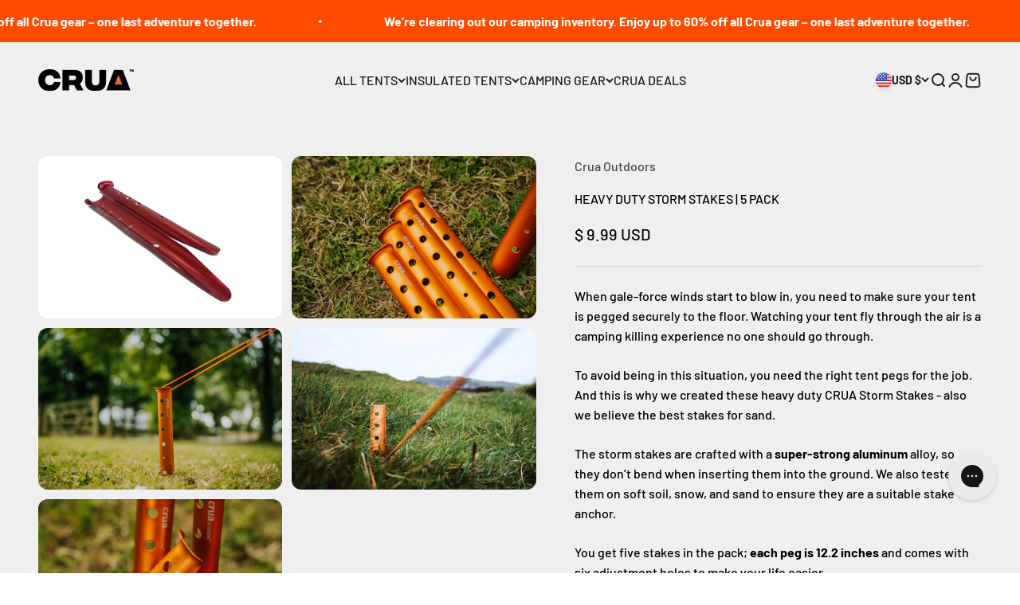

--- FILE ---
content_type: text/css
request_url: https://www.cruaoutdoors.com/cdn/shop/t/102/assets/custom-mw.css?v=92964080423967118801746691434
body_size: 3167
content:
.circle-chevron.group-hover\:colors.group-expanded\:colors.group-expanded\:rotate{transform:rotate(calc(var(--transform-logical-flip) * 268deg));background-color:#ff4b00}#logo_list .section-stack{width:100%;max-width:95%;margin:auto}#logo_list .logo-list{display:flex;justify-content:space-around;width:100%;flex-wrap:wrap}#logo_list{padding:0}#logo_list .prose{display:none}#logo_list .logo-list__item{padding:20px;background:0 0}.image-and-title{display:flex;gap:20px;align-items:center;margin-block-start:20px!important}.img-div img{margin:0!important}.title-and-discription{margin-top:0!important}.Media_with_text .title-and-discription h5{text-transform:uppercase;font-size:18px!important}.image-and-title .title-and-discription p{margin:0!important}.Media_with_text .media-with-text__content{padding-top:0;padding-left:0}.Media_with_text_temp .media-with-text__content{padding:40px}.Media_with_text_temp .media-with-text__media>*{height:auto;width:100%;object-fit:contain}.Media_with_text_temp .place-self-center-start{place-self:flex-start}.Media_with_text_temp .image-and-title{margin-bottom:50px;margin-top:0}.Media_with_text_temp .title-and-discription p{margin-top:5px}.Media_with_text_temp .title-and-discription h5{font-size:25px!important}#custom_rich_text .rich-text__wrapper{width:100%;min-width:100%}#custom_rich_text .custom-paragraph{width:100%;max-width:60%}.orange-color{color:#ff4b00}#custom-before-after-image .section-stack__intro{width:100%}#custom-before-after-image .before-after__label{text-transform:uppercase;font-weight:600;z-index:1}.before-after__after-image.text-custom{z-index:1}.before-after__cursor-wrapper .before-after__cursor{z-index:1}.before-after__label--right{text-align:right;align-items:flex-end}#custom-multi-slider .multi-column .multi-column__item{padding-inline:10px}#custom-collection-list .section-stack{gap:10px}#custom-collection-list .circle-chevron{background-color:#ff4b00}.custom_image_link{--image-link-blocks-items-per-row:3!important}.custom_image_link .content-over-media,.custom_image_link .image-link-blocks__item{height:100%;max-height:700px}#custom_image_link .section-header{display:flex;justify-content:center}.footer__wrapper .v-stack .circle-chevron{background-color:#ff4b00}.footer__wrapper .social-media{gap:30px}.footer__wrapper .social-media .tap-area::before{border-radius:50%;width:50px;height:50px}.collection__top-bar .facets-summary .circle-chevron{background:#ff4b00}.collection__facets .circle-chevron svg{color:#fff}.collection__top-bar .facets-summary .circle-chevron svg{color:#fff}.collection__facets .circle-chevron{background-color:#ff4b00!important}.price-img{display:flex;justify-content:space-between}.accordion__content .checkbox:checked{background-color:#ff4b00}.header__icon-list .text-with-icon{font-weight:400}.custom_slideshow .prose .bold{font-weight:400}.people-img{display:none}.collection .people-img{display:block}.custom_slideshow .slideshow__controls{position:absolute;left:0;width:100%}.custom_slideshow .slideshow__controls .stretching-dots{justify-content:center}.custom_slideshow .slideshow__controls .stretching-dots>*{width:100px}.group[aria-expanded=true] .circle-chevron.group-expanded\:colors:not([disabled]){background-color:#ff4b00!important}.accordion:hover .circle-chevron svg{color:#000!important}.vendor-img{display:flex;gap:10px}.product .product-info__title{text-transform:uppercase}.product-card__info .vendor-img img{display:none}.quantity-selector{background:#dedede;border-radius:10px}.product-card__figure img{height:100%;width:100%;object-fit:contain}div#custom-product-list{width:100%;max-width:675px}div#custom-product-list .product-card>*{flex:0 0 26%;padding:0}div#custom-product-list .product-card{display:flex;align-items:center;background-color:#dedede;margin:40px 0;padding:30px 0}.custom-product-list .product-card__quick-buy{position:absolute;bottom:50%;transform:translate(0,50%)!important}.custom-product-list .product-card__quick-buy{opacity:1;visibility:visible;transition:opacity .2s ease-in-out,transform .2s ease-in-out,visibility .2s ease-in-out}.custom-product-list .product-card__figure{height:100%;width:100%;object-fit:contain;aspect-ratio:3/2}.custom-product-list .product-card__badge-list,.custom-product-list .rating-with-text{display:none}.custom-product-list .product-card__title{font-size:20px;text-transform:uppercase;font-weight:600}.custom-product-list .slick-next{right:10px;top:15px}.custom-product-list .slick-prev{z-index:1;top:15px;left:91%!important}.custom-product-list .slick-prev:before{color:#ff5700;font-size:30px;opacity:1}.custom-product-list .slick-next:before{color:#ff5700;font-size:30px;opacity:1}h4.you_may_also_like{position:absolute;z-index:1;font-size:20px;color:#666}.rel-btn{display:flex;justify-content:end;align-items:center}.rel-pro{height:100%;width:100%;max-height:120px;max-width:120px}.rel-pro img{height:100%;width:100%;object-fit:contain;border-radius:10px}.related-products{display:flex!important;gap:20px;padding:20px;background-color:#dedede;border-radius:10px;margin-top:40px}.rel-btn a{font-size:20px;background:#ff5700;color:#fff;text-transform:uppercase;padding:10px 30px;border-radius:10px}.rel-price h6{font-size:20px;font-weight:700;text-transform:uppercase;line-height:26px}.rel-price{display:flex;flex-direction:column;justify-content:space-around}.rel-price p{font-size:18px;color:#666}.rel-btn .product-card__quick-buy .button{padding:10px 40px;border-radius:10px}.rel-btn .product-card__quick-buy{display:contents}.products-s-icon span p{color:#7a7a7a;line-height:30px}.products-s-icon{margin-top:40px}.s-icon{display:flex;gap:20px}.s-icon img{height:100%;width:auto}.tabs-nav__button.tab-active{background-color:#f26425;color:#fff;border-top-right-radius:15px;border-top-left-radius:15px}body{opacity:1!important}.tabs-inner::part(tab-list){box-shadow:none!important}.metafield-rich_text_field ul{display:flex;flex-wrap:wrap;justify-content:center}.metafield-rich_text_field ul li{padding-inline:20px}.metafield-rich_text_field ul li a{color:#ff4b00!important}.specification .metafield-rich_text_field p{width:100%;max-width:200px;text-align:left;margin:0}.specification .metafield-rich_text_field p strong{color:#ff4b00!important;padding-right:10px;font-weight:100}.metafield-rich_text_field p:nth-child(3) strong{line-height:25px}.specification .metafield-rich_text_field p{margin-top:20px}.specification{display:flex;justify-content:space-evenly}.specification>*{flex:0 0 50%}.specification .metafield-rich_text_field:nth-child(2) p{width:100%;max-width:60%}.specification .metafield-rich_text_field:nth-child(2) p:nth-child(7){margin:0}.custom-faq .metafield-rich_text_field p{margin-top:7px}.custom-faq .metafield-rich_text_field{text-align:left}.custom-faq .metafield-rich_text_field p:nth-child(odd){display:none}.custom-faq .metafield-rich_text_field p span{position:absolute;top:0;right:0}.custom-faq .metafield-rich_text_field p{position:relative}.minus{display:none}.opened .minus{display:block}.opened .plus{display:none}.warranty-and-care{text-align:left}.warranty-and-care a{color:#ff4b00;font-size:20px}.warranty-and-care h6{color:#828282;font-weight:100}.warranty-and-care p::before{content:url(/cdn/shop/files/Vector_6.png?v=1698034124)}.warranty-and-care p:first-of-type::before{content:'';display:none}.warranty-and-care .metafield-rich_text_field p{display:flex;gap:10px}.media_text_custom .media-with-text__media{display:none}.custom-media-text-div{display:flex;flex-direction:column;justify-content:center}.custom-media-text-div>*{color:#fff}.custom-media-text-div{display:none}.media_text_custom .custom-media-text-div{display:block}.custom-media-text-div p{margin-top:2rem}.multi-column__item img{height:100%;width:100%}.media-text-slider .media-with-text__item{display:flex!important;flex-direction:row-reverse;align-items:flex-start}#custom-rich .bold{background:#ff6f33;padding:10px;border-radius:10px}#custom-multi-slider .multi-column{padding-top:2rem}#custom-multi-slider .section-stack{gap:0}#custom-multi-slider .slick-next{right:30px;top:12px}#custom-multi-slider .multi-column{padding-top:2rem}.slick-next:before,.slick-prev:before{font-size:25px!important;color:#ff4b00!important;opacity:1!important}#custom-multi-slider .multi-column__item{position:relative}#custom-multi-slider .multi-column__item .v-stack.gap-4.text-start{position:absolute;bottom:10px;left:50%;transform:translate(-50%,-50%);text-transform:uppercase;width:100%;text-align:center}.img-size-reduce .icon_grid .image-and-title .title-and-discription{width:100%}.image-and-title .title-and-discription{width:100%;max-width:70%}.image-and-title .img-div{max-width:20%}.tabs-inner::part(tab-list):after{width:unset}.recently-products{display:contents}.recently-details.product-card__info{background:#fff}.recently-details.product-card__info a{color:#000}.rec-img img{border-top-left-radius:10px;border-top-right-radius:10px}.recently-details.product-card__info{border-bottom-left-radius:10px;border-bottom-right-radius:10px}.recently-products-info .product-card__quick-buy{position:absolute;bottom:10px;right:10px}.rec-img{position:relative}.tent_size{display:flex;justify-content:flex-start;align-items:center;gap:0}.tent_size img{height:20px}.mega-menu__nav{flex-direction:column;gap:10px;max-width:unset;flex:none}.navigation-promo{display:flex;gap:10px;align-items:unset}h2.h0.custom_hotspot_title{font-size:65px}.metafield-rich_text_field{text-align:left}.custom-features .metafield-rich_text_field ul{justify-content:flex-start}.meta_pdf_link{text-align:left;color:#ff4b00;font-size:20px}.footer__aside-top svg.icon{vertical-align:text-top;display:unset}.custom-features .metafield-rich_text_field{display:flex;flex-wrap:wrap;gap:10px}.custom-features .metafield-rich_text_field>*{flex:0 0 49%}.custom-features p:nth-of-type(2){margin:0}.shopify-payment-button__button span{text-transform:uppercase}.multi-column__item{display:flex;flex-direction:column}.before-after__label{display:flex;flex-direction:column;gap:15px}.news_bg{padding-block:120px}.news_bg .floating-label{opacity:1}.news_bg input{border-color:#fff}.shopify-section--main-blog{background:#141414!important}.blog .blog-banner-content,.blog .blog-banner-content .v-stack{gap:20px}.blog .blog-banner-content{max-width:525px;margin:0 auto}.blog .blog-banner-content .v-stack .h0{font-size:48px;font-weight:900;line-height:48px;letter-spacing:-.96px}.blog .blog-banner-content .v-stack .h0 span{color:#ff4b00}.blog .fieldset-with-submit .text-with-icon svg{display:none}.blog .fieldset-with-submit button{padding:10px 16px;border-radius:8px;height:100%}.blog-filter-list [aria-selected=true]{background-color:#323232}.blog-filter-list a{color:#fff;font-size:18px;font-weight:400;line-height:28px;text-transform:uppercase}.blog-filter-list li[aria-selected=true]{border-radius:8px 8px 0 0;background:#ff4b00}.blog-post-card__info{padding:0 20px 20px}.blog-post-card .badge{color:#fff;font-size:16px;font-weight:500;line-height:20px;padding:4px 10px;border-radius:8px;background:#ff4b00}.blog-post-card--featured .badge{color:#000;background:#fff}.blog .pagination{border-radius:8px}.blog-post-card .blog-post-card__info .h3{overflow:hidden;color:#fff;text-overflow:ellipsis;white-space:nowrap;font-size:24px;font-weight:900;line-height:32px;text-transform:uppercase}.blog-post-card .blog-post-card__info p{overflow:hidden;color:#fff;text-overflow:ellipsis;font-size:16px;font-weight:500;line-height:20px}.blog-post-card--featured .blog-post-card__info .h2{overflow:unset;text-overflow:unset;color:#fff;font-size:24px;font-weight:600;line-height:32px;text-transform:uppercase}.blog-post-card--featured .blog-post-card__info p{color:#fff;font-size:20px;font-weight:400;line-height:28px;overflow:unset;text-overflow:unset}.blog-post-card--featured .blog-post-card__info .link-faded{opacity:1}.blog-post-card .blog-post-card__info .blog_bar,.blog-post-card--featured .blog-post-card__info .blog_bar{width:1px;height:100%;background-color:#ff4b00}.blog-post-card--featured .blog-post-card__info .blog_bar{background-color:#fff}.landing_newsletter .newsletter-content>.form{max-width:70%}.landing_newsletter .newsletter-content .prose p:first-of-type{font-size:40px;font-weight:600}.landing_newsletter .newsletter-content .prose p:last-of-type{margin-top:20px;font-size:20px}.landing_newsletter .newsletter-content .prose h2.h1{font-size:100px;text-transform:uppercase;margin-top:0}.landing_newsletter .newsletter-content .prose h2.h1 span,.landing_newsletter .newsletter-content .prose p:first-of-type span{color:#ff4b00}.landing_newsletter .newsletter-content form .fieldset-with-submit{grid-template-columns:1fr 1fr}.landing_newsletter .newsletter-content form .button{grid-column:-1/-3}.landing_newsletter .newsletter-content form .fieldset-with-submit .button,.landing_newsletter .newsletter-content form .fieldset-with-submit .form-control input{border-radius:100px}.template-vip-access footer,.template-vip-access header{display:none!important}.ctm-media-txt .ctm-content-media span{color:#ff4b00}.ctm-media-txt .ctm-content-media.h1{font-size:3rem}.ctm-media-txt .ctm-content-media{border-bottom:2.4px solid #ff4b00}.ctm-media-txt .ctm-sub-heading>h3{line-height:.4!important;font-weight:400}.ctm-media-txt .ctm-content-media{padding-inline-end:52px;border-bottom:3px solid #ff4b00;padding-bottom:33px}.custom-kalavio form>:first-child>:first-child{display:block!important}.landing_newsletter .newsletter-content{gap:var(--spacing-6);max-width:780px;margin-inline:auto;display:block}.landing_newsletter .newsletter-content img{margin:auto}@media screen and (min-width:1044px){.ctm-media-txt .ctm-content-media.h1{font-size:4rem}.custom-kalavio form>:first-child>:first-child{display:flex!important}}@media only screen and (min-width:1400px){p.rich-head{font-size:60px;font-weight:600}.Media_with_text_temp .button{margin-left:60px;margin-top:0!important}.custom_image_link .content-over-media{height:100%;min-height:600px}.press__list .press__list-item .blockquote{width:100%;max-width:78%}.collection__results .product-card__quick-buy{position:absolute;left:0;width:100%;text-align:center}.tabs-inner::part(tab-list){box-shadow:none!important;width:100%;max-width:50%;margin:auto}.metafield-rich_text_field ul>*{flex:0 0 34%;text-align:justify;width:100%}.cus_iline_pad .media-with-text__content{padding-inline:0}.cus_iline_pad .prose .h2{width:100%;max-width:50%}.cus_iline_pad .prose p:nth-child(2){width:100%;max-width:74%;font-weight:100!important}.custom_p_line-height .image-and-title p{width:100%;max-width:86%;font-size:20px;font-weight:100;color:#b3b3b3}#cus_inline_text .place-self-start{width:100%;max-width:100%}.sleep-product-text .section-header{display:block;width:100%;max-width:50%}.custom-slider-inline .prose .bold{opacity:1;width:100%;max-width:70%;font-size:21px;text-transform:capitalize;letter-spacing:1px;font-weight:100}.custom-slider-inline .prose .h0{font-size:60px}#custom_faq_id .faq-availability .button{padding:10px 100px;border-radius:10px}.ambassador_page .button{width:100%;max-width:30%!important;border-radius:10px}.left-img-padding .text-custom{padding-left:3rem}.affliliate-page .button{width:100%;max-width:30%;border-radius:10px}.passionate-community .prose .bold{width:100%;max-width:64%;margin:auto;font-size:20px;font-weight:100;color:#ccc}.custom-media-text-div{padding:5rem}.media-text-slider .media-with-text__content{padding-top:50px}.media-text-slider .media-with-text__item>*{flex:0 0 50%}#custom-multi-slider .slick-prev{top:12px;left:95%!important}#button-pad .prose .button{padding-inline:70px}.custom-features .metafield-rich_text_field ul li:last-child{flex:0 0 69%}.landing_newsletter .newsletter-content .prose h2 .h1{font-size:100px;text-transform:uppercase;margin-top:0}}@media only screen and (max-width:1149px){.mobile_hidden{display:none!important}}@media only screen and (min-width:768px){.custom_slideshow .prose .button{width:100%;max-width:45%}.custom-product-list .product-card__title{white-space:nowrap}.before-after-btn{font-size:16px;background:#ff4b00;padding:15px 40px;border-radius:100px;width:fit-content}.btn-width .prose .button{width:100%;max-width:25%}.product .product-info__button .button{padding:10px 40px;border-radius:10px;font-weight:600}.product .v-stack .buy-buttons .button,.product .v-stack .buy-buttons .product .v-stack .buy-buttons .size--small{padding:10px!important;border-radius:10px!important}.related-products>*{flex:0 0 37%!important}div#custom-multicoloum{padding-bottom:200px}div#custom-tab{padding-top:0}#custom-tab .tabs{position:relative;top:-75px}#custom-multicoloum .multi-column__item img{height:100%;width:100%;object-fit:contain;aspect-ratio:2.3}.metafield-rich_text_field ul{gap:20px}.cullas-pr-temp{font-size:18px;display:block;font-weight:100;line-height:30px;width:100%;max-width:55%;padding:20px 0}.ambassador_page .prose .h0{font-size:60px}.passionate-community .prose .button{width:100%;max-width:30%;margin:auto;border-radius:10px}#custom-rich .rich-text__wrapper .button{padding:12px 100px;border-radius:10px;text-transform:uppercase}div#custom-products{padding-bottom:10rem}.landing_newsletter .newsletter-content .prose h2.h1{font-size:84px}}@media screen and (min-width:380px){div#logo-mobile{padding:1rem}}@media only screen and (max-width:767px){.Media_with_text .button,.Media_with_text_temp .button{width:100%}.Media_with_text .media-with-text__content,.Media_with_text_temp .media-with-text__content{padding:0}a.before-after-btn{font-size:10px;background:#ff4b00;padding:10px 20px;border-radius:100px;width:fit-content}#logo_list .logo-list>div{flex:0 0 48%}.custom_slideshow .slideshow__controls .stretching-dots>*{width:80px;height:5px}div#custom-product-list .product-card>*{flex:0 0 33%;padding:0}.custom-product-list .product-card__figure{aspect-ratio:3/3}div#custom-product-list{width:100%;max-width:350px}div#custom-product-list .product-card{padding:0;gap:20px}.custom-product-list .slick-prev{z-index:1;top:15px;left:82%!important}.multi-column__item img{height:100%;width:100%}.metafield-rich_text_field ul>*{text-align:justify;width:100%}.accordion:nth-child(2) .prose p strong{color:#ff4b00!important;padding-right:10px;font-weight:100}.accordion:nth-child(2) .prose p{width:100%;max-width:50%}.metafield-rich_text_field ul{gap:10px}.accordion:nth-child(4) .prose p::before{content:url(/cdn/shop/files/Vector_6.png?v=1698034124)}.accordion:nth-child(4) .prose p:first-of-type::before{content:'';display:none}.accordion:nth-child(4) .prose p{display:flex;gap:10px}.accordion__toggle .circle-chevron{background:#ff4b00}#custom-multi-slider .slick-prev{top:12px;left:80%}.img-size-reduce .media-with-text__content,.padding-reduce .media-with-text__content{padding:0}.hotspot_prose_mobile{background:#000;color:#fff}.image-and-title{align-items:flex-start}.image-and-title .img-div{max-width:20%!important}.news_bg{padding-block:72px}.landing_newsletter .newsletter-content .prose p:first-of-type{font-size:16px;font-weight:600;margin-bottom:10px}.landing_newsletter .newsletter-content .prose h2.h1{font-size:35px;text-transform:uppercase;margin-top:0}.landing_newsletter .newsletter-content .prose p:last-of-type{font-size:14px}.prose>.h2{font-size:var(--text-sm);line-height:1.1;max-width:200px}}@media only screen and (min-width:1024px) and (max-width:1366px){div#custom-product-list{width:100%;max-width:400px}.rel-btn .product-card__quick-buy .button{padding:10px 20px;border-radius:10px}.related-products{justify-content:space-between}.related-products>*{flex:0 0 28%!important}.custom-product-list .slick-prev{z-index:1;top:15px;left:83%!important}.metafield-rich_text_field ul>*{flex:0 0 48%}.media-with-text__item>*{flex:0 0 50%}#custom-multi-slider .slick-prev{top:12px;left:91%}.slick-next:before,.slick-prev:before{font-size:25px!important;color:#ff4b00!important;opacity:1!important}.img-div img{max-width:100%}}@media only screen and (max-width:1023px){.media-text-slider .media-with-text__item{flex-wrap:wrap}}@media only screen and (min-width:768px) and (max-width:1023px){#custom-multi-slider .slick-prev{top:12px;left:90%}.news_bg{padding-block:96px}}

--- FILE ---
content_type: text/css
request_url: https://www.cruaoutdoors.com/cdn/shop/t/102/assets/custom-mw2.css?v=14892532335089424371746692054
body_size: -271
content:
.aff_media_sec .bold:before{content:"";display:block;border:3px solid #bc4242;margin:10px 0;content:"";padding:0;background:#bc4242;flex-basis:40%}.aff_media_sec .bold{display:flex;width:50%;gap:20px}#shopify-section-template--21483296620851__eca3ed4a-482e-4c78-8278-acea46c22265{background:#000}#myCheckbox,#myCheckbox2{accent-color:#ff4b00}.custom_social_icons_list{justify-content:flex-start;align-items:center}.custom_social_icons_item img{margin:0!important;border-radius:5px;max-width:24px;max-height:24px}.custom_social_icons_item{width:24px;height:24px}a.custom_social_icons_item.tap-area{background:0 0}.social_icon_fowler .social-media{display:flex}.social_icon_fowler .social-media{list-style-type:none}.social_icon_fowler .social-media li[data-socio-name=pinterest],.social_icon_fowler [aria-label="Follow on Pinterest"]{display:none}.social_icon_fowler a{display:inline-flex;align-items:center;justify-content:center;text-decoration:none;color:#fc8404;margin-right:10px}.social_icon_fowler a svg{fill:#fc8404;width:24px;height:24px}.social_icon_fowler a:hover{text-decoration:none;background-color:transparent}@media only screen and (max-width:992px){.affliliate-page .prose,.ambassador_page .prose{padding-top:58px}}@media only screen and (max-width:768px){.landing_newsletter .newsletter-content .klaviyo-form-VB5sSv.klaviyo-form.form-version-cid-1,.landing_newsletter .newsletter-content .klaviyo-form-VB5sSv.klaviyo-form.form-version-cid-1 input,.landing_newsletter .newsletter-content .prose h2.h1 span{width:100%}}

--- FILE ---
content_type: text/json
request_url: https://conf.config-security.com/model
body_size: 86
content:
{"title":"recommendation AI model (keras)","structure":"release_id=0x34:65:47:49:62:7f:33:56:7f:51:6f:5b:2f:29:29:74:36:46:60:34:7a:71:33:78:7c:3b:54:44:39;keras;ozk65jifktznwpbelsrmtr642qukymc7lcv3j4om106rpwcjlpc222k2t6roo26ha5dwiu88","weights":"../weights/34654749.h5","biases":"../biases/34654749.h5"}

--- FILE ---
content_type: text/javascript
request_url: https://www.cruaoutdoors.com/cdn/shop/t/102/assets/custom-mw.js?v=3426896254909802311746691961
body_size: -67
content:
var tab=document.querySelectorAll("#custom-tab .tabs-nav__button");tab[0]&&tab[0].classList.add("tab-active"),$(document).ready(function(){$(".tabs-nav__button").click(function(){for(let e=0;e<tab.length;e++){const t=tab[e];$(t).removeClass("tab-active")}$(this).addClass("tab-active")})}),$(document).ready(function(){let e=document.createElement("span");e.innerHTML='<svg class="plus" height="20" width="20" fill="none" viewBox="0 0 24 24" stroke-width="1.5" stroke="currentColor" class="w-6 h-6">\n      <path stroke-linecap="round" stroke-linejoin="round" d="M12 6v12m6-6H6" />\n    </svg><svg class="minus" height="20" width="20" fill="none" viewBox="0 0 24 24" stroke-width="1.5" stroke="currentColor" class="w-6 h-6">\n    <path stroke-linecap="round" stroke-linejoin="round" d="M18 12H6" />\n    </svg>\n    ',$(".custom-faq .metafield-rich_text_field p strong").append(e),$(".custom-faq").on("click",".metafield-rich_text_field p strong",function(){console.log("hello"),$(this).toggleClass("opened");$(this).find("span").text().trim();$(this).parent().next("p").toggle()}),$(".related-media-products").slick({dots:!1,infinite:!1,speed:300,slidesToShow:1,slidesToScroll:1,responsive:[{breakpoint:1024,settings:{slidesToShow:1,slidesToScroll:1,infinite:!0,dots:!1}},{breakpoint:600,settings:{slidesToShow:1,slidesToScroll:1}},{breakpoint:480,settings:{slidesToShow:1,slidesToScroll:1}}]}),$(".media-text-slider").slick({dots:!1,infinite:!1,speed:300,slidesToShow:1,slidesToScroll:1,responsive:[{breakpoint:1024,settings:{slidesToShow:1,slidesToScroll:1,infinite:!0,dots:!1}},{breakpoint:600,settings:{slidesToShow:1,slidesToScroll:1}},{breakpoint:480,settings:{slidesToShow:1,slidesToScroll:1}}]}),$("#custom-multi-slider .multi-column").slick({dots:!1,infinite:!1,speed:300,slidesToShow:4,slidesToScroll:4,responsive:[{breakpoint:1024,settings:{slidesToShow:3,slidesToScroll:1,infinite:!0,dots:!1}},{breakpoint:600,settings:{slidesToShow:2,slidesToScroll:1}},{breakpoint:480,settings:{slidesToShow:1,slidesToScroll:1}}]})}),console.log("Loaded!"),document.querySelectorAll(".custom__mw_consent_btns").forEach(e=>{e.addEventListener("click",function(){console.log(this.dataset.action),localStorage.setItem("consent_popup",`${this.dataset.action}`),this.closest("privacy-bar.privacy-bar").style.display="none"})}),window.onload=function(){},localStorage.getItem("consent_popup")?(document.querySelector("privacy-bar.privacy-bar").style.opacity="0",document.querySelector("privacy-bar.privacy-bar").setAttribute("hidden",!0),console.log("Consent Found Successfully!")):(document.querySelector("privacy-bar.privacy-bar").style.opacity="1",document.querySelector("privacy-bar.privacy-bar").removeAttribute("hidden"),console.log("Consent Not Found!"));